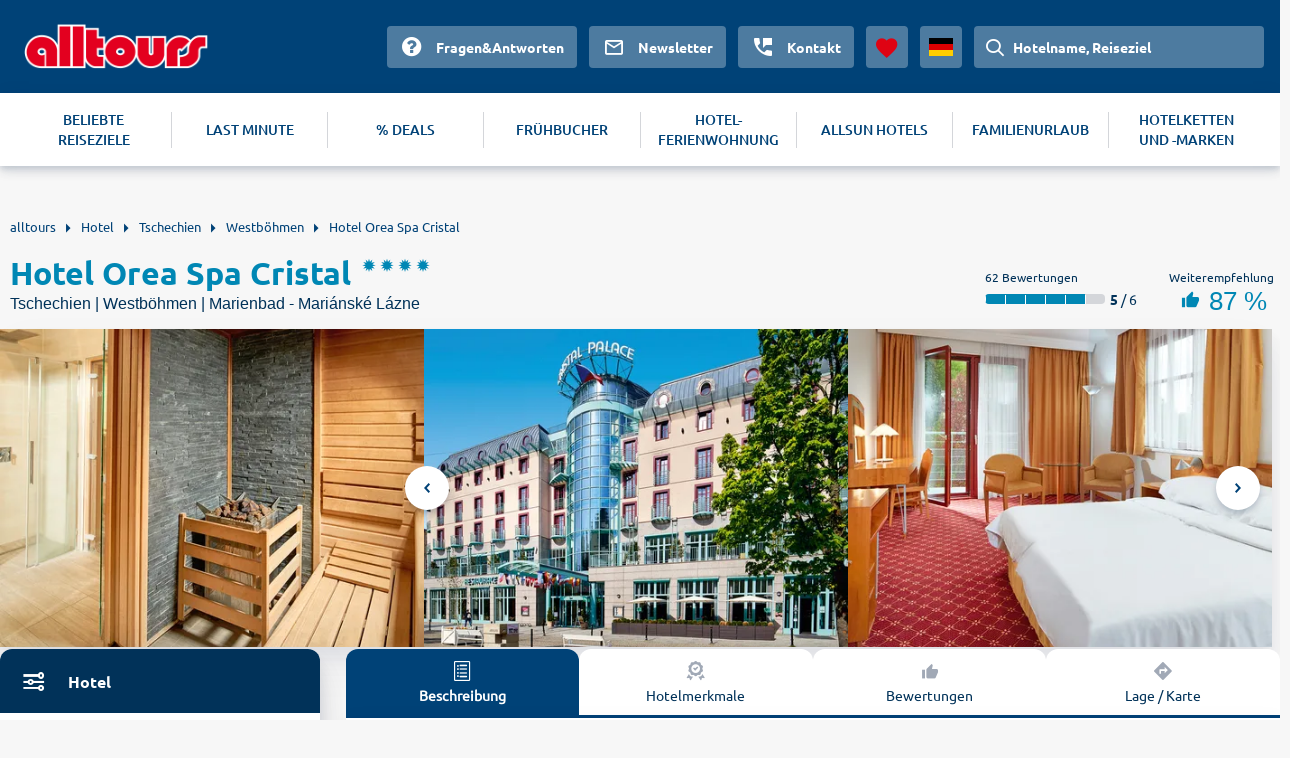

--- FILE ---
content_type: text/html
request_url: https://www.alltours.de/hotels/hotel-orea-spa-cristal-westboehmen-prg129.html
body_size: 6922
content:
<!DOCTYPE html>
<html lang="de" dir="ltr" class="no-js">
<head>
    <meta charset="utf-8">

<!-- 
	build with <3 by diva-e Advertising

	This website is powered by TYPO3 - inspiring people to share!
	TYPO3 is a free open source Content Management Framework initially created by Kasper Skaarhoj and licensed under GNU/GPL.
	TYPO3 is copyright 1998-2026 of Kasper Skaarhoj. Extensions are copyright of their respective owners.
	Information and contribution at https://typo3.org/
-->



<meta http-equiv="x-ua-compatible" content="IE=edge">
<meta name="generator" content="TYPO3 CMS">
<meta name="viewport" content="width=device-width, initial-scale=1">
<meta name="apple-mobile-web-app-capable" content="no">









<meta name="robots" content="index,follow">
<title>Hotel Orea Spa Cristal (Marienbad - Mariánské Lázne) &#128719; ▷ 2026 günstig buchen</title>
<meta name="description" content="Jetzt Urlaub XXL im Hotel Orea Spa Cristal buchen ☀ alltours hat das beste Angebot für deine Westböhmen Reise. ✓ All inclusive ✓ Günstig ✓ Flexibel stornieren."/><link rel="canonical" href="https://www.alltours.de/hotels/hotel-orea-spa-cristal-westboehmen-prg129.html" />

<meta property="og:title" content="" />
<meta property="og:url" content="https://www.alltours.de/hotels/hotel-orea-spa-cristal-westboehmen-prg129.html" />
<meta property="og:image" content="https://images.alltours.de/hotels/415x311/PRG129_07.jpg" />
<meta property="og:type" content="website" />
<meta property="og:site_name" content="alltours" />
<meta name="twitter:card" content="summary" />
<meta name="twitter:site" content="@alltours_reisen" />
<meta name="twitter:creator" content="@alltours_reisen" />
<meta name="twitter:title" content="" />
<meta name="twitter:url" content="https://www.alltours.de/hotels/hotel-orea-spa-cristal-westboehmen-prg129.html" />
<meta name="twitter:image" content="https://images.alltours.de/hotels/415x311/PRG129_07.jpg" />
<link rel="alternate" hreflang="de-de" href="https://www.alltours.de/hotels/hotel-orea-spa-cristal-westboehmen-prg129.html" />
 <link rel="alternate" hreflang="de-at" href="https://www.alltours.at/hotels/hotel-orea-spa-cristal-westboehmen-prg129.html" />
 <link rel="alternate" hreflang="de-ch" href="https://www.alltours.ch/hotels/hotel-orea-spa-cristal-westboehmen-prg129.html" />
 <link rel="alternate" hreflang="nl" href="https://www.alltours.nl/hotels/hotel-orea-spa-cristal-westboehmen-prg129.html" />
 <link rel="alternate" hreflang="x-default" href="https://www.alltours.de/hotels/hotel-orea-spa-cristal-westboehmen-prg129.html" />

<script> var sMandant = "de"</script>                <meta name="viewport" content="width=device-width, initial-scale=1">
                <link rel="icon" href="/temp/uploads/media/favicon.ico" type="image/ico" />

                <link rel="preload" as="script" href="/temp/static/js/jquery.js">
                <link rel="preload" as="style" href="/temp/static/min/g=css-swiper?mrand=15870">
                <link rel="preload" as="style" href="/temp/static/min/g=css-style?mrand=15870">
                <link rel="preload" href="/temp/static/fonts/ubuntu-regular-webfont.woff2" as="font" type="font/woff2" crossorigin>
                <link rel="preload" href="/temp/static/fonts/ubuntu-bold-webfont.woff2" as="font" type="font/woff2" crossorigin>
                <link rel="preload" href="/temp/static/fonts/ubuntu-medium-webfont.woff2" as="font" type="font/woff2" crossorigin>

                <script type="application/javascript" src="/temp/static/js/jquery.js"></script>

                <style>
                @font-face {
                    font-family: 'ubunturegular';
                    src: url("/temp/static/fonts/ubuntu-regular-webfont.eot");
                    src: url("/temp/static/fonts/ubuntu-regular-webfont.eot?#iefix") format("embedded-opentype"), url("/temp/static/fonts/ubuntu-regular-webfont.woff2") format("woff2"), url("/temp/static/fonts/ubuntu-regular-webfont.woff") format("woff"), url("/temp/static/fonts/ubuntu-regular-webfont.ttf") format("truetype"), url("/temp/static/fonts/ubuntu-regular-webfont.svg#ubunturegular") format("svg");
                    font-weight: normal;
                    font-style: normal;
                    font-display: swap;
                }

                @font-face {
                    font-family: 'ubuntubold';
                    src: url("/temp/static/fonts/ubuntu-bold-webfont.eot");
                    src: url("/temp/static/fonts/ubuntu-bold-webfont.eot?#iefix") format("embedded-opentype"), url("/temp/static/fonts/ubuntu-bold-webfont.woff2") format("woff2"), url("/temp/static/fonts/ubuntu-bold-webfont.woff") format("woff"), url("/temp/static/fonts/ubuntu-bold-webfont.ttf") format("truetype"), url("/temp/static/fonts/ubuntu-bold-webfont.svg#ubuntubold") format("svg");
                    font-weight: normal;
                    font-style: normal;
                    font-display: swap;
                }

                @font-face {
                    font-family: 'ubuntumedium';
                    src: url("/temp/static/fonts/ubuntu-medium-webfont.eot");
                    src: url("/temp/static/fonts/ubuntu-medium-webfont.eot?#iefix") format("embedded-opentype"), url("/temp/static/fonts/ubuntu-medium-webfont.woff2") format("woff2"), url("/temp/static/fonts/ubuntu-medium-webfont.woff") format("woff"), url("/temp/static/fonts/ubuntu-medium-webfont.ttf") format("truetype"), url("/temp/static/fonts/ubuntu-medium-webfont.svg#ubuntumedium") format("svg");
                    font-weight: normal;
                    font-style: normal;
                    font-display: swap;
                }

                @font-face {
                    font-family: 'icon-font';
                    src: url("/temp/static/fonts/icon-font.eot?ax7e97");
                    src: url("/temp/static/fonts/icon-font.eot?#iefixax7e97") format("embedded-opentype"), url("/temp/static/fonts/icon-font.woff?ax7e97") format("woff"), url("/temp/static/fonts/icon-font.ttf?ax7e97") format("truetype"), url("/temp/static/fonts/icon-font.svg?ax7e97#icon-font") format("svg");
                    font-weight: normal;
                    font-style: normal;
                    font-display: swap;
                }
                </style>    <link rel="stylesheet" href="/temp/static/min/g=css-swiper?mrand=15870">
    <link rel="stylesheet" href="/temp/static/min/g=css-style?mrand=15870">
		<script>
			var productType = 'hotel';
			var dataLayer = [{
				canonicalUrl: 'https://www.alltours.de/hotels/hotel-orea-spa-cristal-westboehmen-prg129.html',
				country: 'de',
				pageType: 'listingPage',
				listName: productType + '/' + 'hotelpage',
				products: []
			}];
		</script>
		
		<!-- Google Tag Manager -->
		<script>(function(w,d,s,l,i){w[l]=w[l]||[];w[l].push({'gtm.start':
		new Date().getTime(),event:'gtm.js'});var f=d.getElementsByTagName(s)[0],
		j=d.createElement(s),dl=l!='dataLayer'?'&l='+l:'';j.async=true;j.src=
		'https://www.googletagmanager.com/gtm.js?id='+i+dl;f.parentNode.insertBefore(j,f);
		})(window,document,'script','dataLayer','GTM-MWGZLP');</script>
		<!-- End Google Tag Manager --><script src="https://cloud.ccm19.de/app.js?apiKey=04ba9078a1dd8f2d87470c1ad76a8831fcc230901a648b84&domain=637bb406aa8ffb71f20fae56" referrerpolicy="origin" async></script><!-- live -->

</head>
<body>
            <!-- Google Tag Manager (noscript) -->
            <noscript><iframe src="https://www.googletagmanager.com/ns.html?id=GTM-MWGZLP" height="0" width="0" style="display:none;visibility:hidden"></iframe></noscript>
            <!-- End Google Tag Manager (noscript) -->

    <div id="all_header"></div>
    <div class="container-fluid">
        <form id="redirForm" action="/temp/static/redir-form.php" method="POST"><input id="formSubmit" type="hidden" name="rdata" value=""></form>
        <div class="container main oa-hotel">
            <ul id="breadcrumb" itemscope itemtype="https://schema.org/BreadcrumbList">
			<li class="root" itemprop="itemListElement" itemscope itemtype="https://schema.org/ListItem"><a href="https://www.alltours.de" target="_self" itemprop="item"><span itemprop="name">alltours</span></a><meta itemprop="position" content="1"></li>
			<li itemprop="itemListElement" itemscope itemtype="https://schema.org/ListItem"><a href="/hotel/" target="_self" itemprop="item"><span itemprop="name">Hotel</span></a><meta itemprop="position" content="2"></li>
			<li itemprop="itemListElement" itemscope itemtype="https://schema.org/ListItem"><a href="/hotel/tschechien/" target="_self" itemprop="item"><span itemprop="name">Tschechien</span></a><meta itemprop="position" content="3"></li>
			<li itemprop="itemListElement" itemscope itemtype="https://schema.org/ListItem"><a href="/hotel/tschechien/westboehmen/" target="_self" itemprop="item"><span itemprop="name">Westböhmen</span></a><meta itemprop="position" content="4"></li>
			<li><a href="/hotels/hotel-orea-spa-cristal-westboehmen-prg129.html" target="_self"><span>Hotel Orea Spa Cristal</span></a>
		</li></ul>
            
    

            <div id="c17022" class="frame frame-default frame-type-list frame-layout-0">
                
                
                    



                
                
                    

    



                
                

    
        
		<div class="col-main-oa oa-hdp" data-id="92439">
			<div class="row-oa">
				<div class="col-100">
					<div class="headline">
						<div class="left">
							<div class="title">
								<h1 content="Hotel Orea Spa Cristal">Hotel Orea Spa Cristal</h1>
								<div class="rating">
									<ul class="hotel-rating"><li class="hotel-rating-item"><i class="icon icon-sun-rating"></i></li><li class="hotel-rating-item"><i class="icon icon-sun-rating"></i></li><li class="hotel-rating-item"><i class="icon icon-sun-rating"></i></li><li class="hotel-rating-item"><i class="icon icon-sun-rating"></i></li></ul>
								</div>
							</div>
							<div class="sub-title">
								<h2>Tschechien | Westböhmen | Marienbad - Mariánské Lázne</h2>
							</div>
						</div>
						<div class="right">
							
	<div class="rating">
		<div class="text">62 Bewertungen</div>
		<div class="l-left">
			
	<span class="ratingBar">
		<span class="ratingBarValue" style="width: 83%;"></span>
		<span class="ratingBarMask">
			<span class="ratingBarSegment"></span>
			<span class="ratingBarSegment"></span>
			<span class="ratingBarSegment"></span>
			<span class="ratingBarSegment"></span>
			<span class="ratingBarSegment"></span>
			<span class="ratingBarSegment"></span>
		</span>
	</span>
	 <span class="ratingBarExtra"><b>5</b> / 6</span>
		</div>
	</div>
	<div class="recommendation">
		<div class="text">Weiterempfehlung</div>
		<div class="content">
			<i class="icon icon-thumbs-up"></i>
			87 %
		</div>
	</div>
	
						</div>
					</div>
				</div>
			</div>
			<div class="row-oa">
			<div class="forIBE"></div>
			<div id="gallery"></div>
				<div class="col-100">
					<div class="teaser-slider">
						<div class="top">
							<div class="left">
    <div id="sibe" class="left"></div>
    <div class="clear"></div>
     </div>
							<div class="right ">
								<div class="summary-tab-box">
						<div class="summary-tab-box-nav">
							<ul class="nav nav-tabs hotel-nav-tabs ">
								<li class="active"><a data-toggle="tab" href="/#home">
								<span class="icon-list"></span>
								<div class="clear"></div>
								Beschreibung</a></li>
								<li><a data-toggle="tab" href="/#menu4"><span class="icon-quality"></span>
								<div class="clear"></div>Hotelmerkmale</a></li>
								<li><a data-toggle="tab" href="/#ratings" class="hrating"><span  class="icon-like"></span><div class="clear"></div>Bewertungen</a></li>
								<li><a data-toggle="tab" href="/#menu2">
                                    <span  class="icon-navigation"></span>
                                    <div class="clear"></div>
                                    Lage / Karte</a>
								</li>
								
								
							</ul>
						</div>
						<div class="tab-content hotel-tab-info nbrds">
							<div id="home" class="tab-pane fade in active htext">
								<h3 class="hotel-text-headline">Hotel Orea Spa Cristal</h3>
	<div class="offeritem-hotel--hotelcategory"><div class="rating"><ul class="hotel-rating"><li class="hotel-rating-item"><i class="icon icon-sun-rating"></i></li><li class="hotel-rating-item"><i class="icon icon-sun-rating"></i></li><li class="hotel-rating-item"><i class="icon icon-sun-rating"></i></li><li class="hotel-rating-item"><i class="icon icon-sun-rating"></i></li></ul></div></div>
	<div class="section_left section--fullwidth"><p class="description">Das moderne Komforthotel bietet Ihnen ein ausgezeichnetes Wellnessangebot! Für noch mehr Erholung buchen Sie direkt einen Kuraufenthalt mit 7 Anwendungen.</p><h4>Ort</h4><p class="description">Tschechien, Westböhmen, Marienbad - Mariánské Lázne</p><h4>Lage</h4><p class="description">Im Ortszentrum vom renommierten Kurort Marienbad in Westböhmen, unweit der "singenden Fontäne". </p><h4>Ausstattung</h4><p class="description">Modernes Komforthotel mit Eingangshalle, WLAN (inklusive), Lobbybar, Restaurant, Café (eigene Konditorei), Sommerterrasse. Parkplatz (gegen Gebühr). Landeskat.: 4 Sterne, 86 Zimmer, Lifte.</p><h4>Wohnen</h4><div class="description"><ul><li>Doppelzimmer (DZ, ca. 15-25 qm), Klimaanlage, TV, WLAN (inklusive), Safe. Dusche, WC, Föhn
</li><li>Einzelzimmer (EZ, ca. 15-25 qm), Klimaanlage, TV, WLAN (inklusive), Safe. Dusche, WC, Föhn
</li><li>Zimmer mit Wellness- oder Kurpaket buchbar unter DZW, DZK, EZW, EZK</li></ul></div><h4>Essen &amp; Trinken</h4><p class="description"><ul><li>Vollpension: Frühstücksbuffet, mittags Menü oder Buffet, abends kaltes/warmes Buffet
</li><li>Halbpension: Frühstücksbuffet, abends kaltes/warmes Buffet
</li><li>Frühstück: Frühstücksbuffet</li></ul></p><h4 class="ttt">Wellness &amp; Fitness</h4><p class="description"><ul><li>Wellnessbereich mit Hallenbad (ca. 5 x 4 m), finnische Sauna, Infrarotsauna, Whirlpool
</li><li>Mineralbad, Solarium, Massagen und Anwendungen (je gegen Gebühr)
</li><li>Wellnessaufenthalt buchbar unter DZW/EZW (ab 3 Nächten): Zutritt zum Wellnessbereich, Wellnessset, 1x Aromateilkörpermassage, 1x Trockenes Kohlensäurebad CO2, 1x Mineralbad, 10% Ermäßigung auf weitere Anwendungen
</li><li>Kuraufenthalt buchbar unter DZK/EZK (ab 7 Nächten): Zutritt zum Wellnessbereich, Wellnessset, Eintrittsarztkonsultation, 7 x Kuranwendungen pro Aufenthalt (lt. Arztempfehlung)</li></ul></p><h4>Sport &amp; Spiel</h4><p class="description"><ul><li>"Activity Prgramm" mit Indoor-/Outdoor Aktivitäten, Verleih von Nordic-Walking-Stöcken (inklusive)
</li><li>Golfclub (ca. 3 km entfernt), gegen Gebühr</li></ul></p><h4>Sport &amp; Fitness</h4><p class="description"><ul><li>"Activity Prgramm" mit Indoor-/Outdoor Aktivitäten, Verleih von Nordic-Walking-Stöcken (inklusive)
</li><li>Golfclub (ca. 3 km entfernt), gegen Gebühr</li></ul></p><p>EDV-Code: PRG129</p>
	</div>
	<div class="clear"></div>
							</div>
							<div id="menu4" class="tab-pane fade hotel-tab-types"><h3>Hotelausstattung</h3><div class="types_layer"><h4>Wellness</h4><ul><li>Massage</li><li>Sauna</li><li>Dampfband</li><li>Spa</li></ul></div><div class="types_layer"><h4>Pool</h4><ul><li>Pool</li><li>Hallenbad</li></ul></div><div class="types_layer"><h4>WLAN</h4><ul><li>WLAN inklusive</li></ul></div><div class="clear"></div></div>
							<div id="ratings" class="tab-pane fade hotel-tab-ratings">
            <script>var hGiata = 92439;</script>
            </div>
							<div id="menu2" class="tab-pane fade">
								<div class="minfo"></div>
								<script>$(".minfo").load("/temp/static/cinfo.php?map=PRG129&pagetype=hotel");</script>
								
    <link rel="stylesheet" href="/temp/static/min/g=css-leaflet"/>
    <script src="/temp/static/min/g=js-leaflet"></script>
    <link rel="stylesheet" href="/temp/static/min/g=css-leaflet-cluster?vn=15831" />
    <script src="/temp/static/min/g=js-leaflet-cluster"></script>
    <script>var mapMainData = [49.97047800000000, 12.70257400000000, "hotel-box", "beach-box"];var mixedPoints = [];</script>
    <div id="all_map" class="open"></div>
    <script src="/temp/static/min/g=js-osmap-mixed?vn=15831"></script>
    
							</div>
							
						</div>
					</div>
				</div>
						</div>
					</div>
					</div>

				</div>
			</div>

			<div class="row-oa">
				<div class="col-100">
				<div class="left"></div>
				<a name="offerbox"></a>
                <div class="right ">
                    <div class="hoffers nbrds">
                        <div class="offers">
                        
                                    
                                    <hr />
                                    
                        </div>

                    </div>
                    
	<div class="col-100 callHotel">
		<div class="productbox hotelbox horizontal nbrds tt4 callCenter">
			<div class="callCenterImg">
				<img src="/temp/fileadmin/style/images/agent-call.png" loading="lazy" alt="Buchungs-Hotline">
			</div>
			<div class="callCenterContent">
				<div class="callCenterText">
					Gerne stehen Ihnen unsere persönlichen Urlaubsberater bei Fragen zu Buchungswünschen telefonisch zur Verfügung
					<br /><br />
					<a target="_blank" rel="noopener noreferrer" href="tel:+4921154274180">+49 (0) 211 / 5427 4180</a>
				</div>
				<div class="callCenterOpenings">
					<table><tr><td>Montag bis Freitag</td><td>08:00 – 22:00 Uhr</td></tr><tr><td>Samstag und Sonntag</td><td>10:00 – 18:00 Uhr</td></tr></table>
				</div>
			</div>
		</div>
	</div>
	
                </div>

				</div>

			</div>
		</div>
		<div class="clear"><div class="features_boxes"><a href="https://www.alltours.de/ueber-uns/qualtitaet" target="_blank" rel="" title="Deutschsprachige Reiseleitung" class="icon-carousel-item"><span class="c-icon icon-user"></span><p>Deutschsprachige Reiseleitung</p></a><a href="https://www.alltours.de/ueber-uns/qualtitaet" target="_blank" rel="" title="24h Kundenservice" class="icon-carousel-item"><span class="c-icon icon-phone"></span><p>24h Kundenservice</p></a><a href="https://www.alltours.de/ueber-uns/qualtitaet" target="_blank" rel="" title="Qualitätsgarantie" class="icon-carousel-item"><span class="c-icon icon-quality"></span><p>Qualitätsgarantie</p></a></div></div>
			<h3 class="h-relHotels">Alternative Hotelangebote in Marienbad - Mariánské Lázne, Westböhmen</h3>
			<div class="row-oa relHotels ">
			
                <div class="col-25">
                    <div class="productbox hotelbox nbrds">
                        <div class="properties">
                            <div class="image" data-submit="aHR0cHM6Ly93d3cuYWxsdG91cnMuZGUvaG90ZWxkZXRhaWwvMzk5MDU/JmJvb2tpbmdUeXBlPUhPVEVMX09OTFkmbWluRD0xJm1heEQ9MSZub2Rlcz0xMDI1MiZkZD0yMDI2LTExLTAxJnJkPTIwMjctMDEtMzE=" rel="rform">
                                <img src="/temp/fileadmin/style/images/spacer.gif" class="img-responsive lazy" data-original="https://images.alltours.de/hotels/415x311/PRG153_05.jpg" alt="Falkensteiner Spa Resort" title="Falkensteiner Spa Resort">
                            </div>

                            <div class="boxContent" style="padding-bottom: 15px;">

                                <div class="title text--trunc">
                                    <span>Marienbad - Mariánské Lázne . Westböhmen</span>
                                    <a href="/hotels/falkensteinerspa-resort-westboehmen-prg153.html" title="Falkensteiner Spa Resort">Falkensteiner Spa Resort</a>
                                </div>
                                <div class="rating">
                                    <ul class="hotel-rating"><li class="hotel-rating-item"><i class="icon icon-sun-rating"></i></li><li class="hotel-rating-item"><i class="icon icon-sun-rating"></i></li><li class="hotel-rating-item"><i class="icon icon-sun-rating"></i></li><li class="hotel-rating-item"><i class="icon icon-sun-rating"></i></li><li class="hotel-rating-item"><i class="icon icon-sun-rating"></i></li></ul>
                                </div>
                                <div class="infos">
                                    <div class="properties"></div>
                                </div>

                                
                                <div class="clear"></div>
                            </div>

                            
		<div class="priceShort">
			<div class="text">Preis pro Person</div>
			<div class="value">ab<span>  328</span> €</div>
			
			<div class="info-cta">
				<div class="left">Nur Hotel<span>2 Nächte</span></div>
				<div class="right">
					<div data-submit="aHR0cHM6Ly93d3cuYWxsdG91cnMuZGUvaG90ZWxkZXRhaWwvMzk5MDU/JmJvb2tpbmdUeXBlPUhPVEVMX09OTFkmbWluRD0yJm1heEQ9MiZub2Rlcz0xMDI1MiZkZD0yMDI2LTExLTAxJnJkPTIwMjctMDEtMzEjb2ZmZXJsaXN0" rel="rform"><button>Angebote</button></div>
				</div>
			</div>
		</div>
                            
                            

                        </div>
                    </div>
                </div>
                
                <div class="col-25">
                    <div class="productbox hotelbox nbrds">
                        <div class="properties">
                            <div class="image" data-submit="aHR0cHM6Ly93d3cuYWxsdG91cnMuZGUvaG90ZWxkZXRhaWwvMTExMTY/JmJvb2tpbmdUeXBlPUhPVEVMX09OTFkmbWluRD0xJm1heEQ9MSZub2Rlcz0xMDI1MiZkZD0yMDI2LTAyLTAxJnJkPTIwMjYtMDQtMzA=" rel="rform">
                                <img src="/temp/fileadmin/style/images/spacer.gif" class="img-responsive lazy" data-original="https://images.alltours.de/hotels/415x311/PRG068_08.jpg" alt="Ensana Butterfly Health Spa Hotel" title="Ensana Butterfly Health Spa Hotel">
                            </div>

                            <div class="boxContent" style="padding-bottom: 15px;">

                                <div class="title text--trunc">
                                    <span>Marienbad - Mariánské Lázne . Westböhmen</span>
                                    <a href="/hotels/ensana-butterfly-health-spa-hotel-westboehmen-prg068.html" title="Ensana Butterfly Health Spa Hotel">Ensana Butterfly Health Spa Hotel</a>
                                </div>
                                <div class="rating">
                                    <ul class="hotel-rating"><li class="hotel-rating-item"><i class="icon icon-sun-rating"></i></li><li class="hotel-rating-item"><i class="icon icon-sun-rating"></i></li><li class="hotel-rating-item"><i class="icon icon-sun-rating"></i></li><li class="hotel-rating-item"><i class="icon icon-sun-rating"></i></li></ul>
                                </div>
                                <div class="infos">
                                    <div class="properties"></div>
                                </div>

                                
                                <div class="clear"></div>
                            </div>

                            
		<div class="priceShort">
			<div class="text">Preis pro Person</div>
			<div class="value">ab<span>  62</span> €</div>
			
			<div class="info-cta">
				<div class="left">Nur Hotel<span>1 Nacht</span></div>
				<div class="right">
					<div data-submit="aHR0cHM6Ly93d3cuYWxsdG91cnMuZGUvaG90ZWxkZXRhaWwvMTExMTY/JmJvb2tpbmdUeXBlPUhPVEVMX09OTFkmbWluRD0xJm1heEQ9MSZub2Rlcz0xMDI1MiZkZD0yMDI2LTAyLTAxJnJkPTIwMjYtMDQtMzAjb2ZmZXJsaXN0" rel="rform"><button>Angebote</button></div>
				</div>
			</div>
		</div>
                            
                            

                        </div>
                    </div>
                </div>
                
                <div class="col-25">
                    <div class="productbox hotelbox nbrds">
                        <div class="properties">
                            <div class="image" data-submit="aHR0cHM6Ly93d3cuYWxsdG91cnMuZGUvaG90ZWxkZXRhaWwvMjE3MjgxPyZib29raW5nVHlwZT1IT1RFTF9PTkxZJm1pbkQ9MSZtYXhEPTEmbm9kZXM9MTAyNTImZGQ9MjAyNi0wNC0wMSZyZD0yMDI2LTA2LTMw" rel="rform">
                                <img src="/temp/fileadmin/style/images/spacer.gif" class="img-responsive lazy" data-original="https://images.alltours.de/hotels/415x311/PRG04804.jpg" alt="Wellness & Spa Hotel Richard" title="Wellness & Spa Hotel Richard">
                            </div>

                            <div class="boxContent" style="padding-bottom: 15px;">

                                <div class="title text--trunc">
                                    <span>Marienbad - Mariánské Lázne . Westböhmen</span>
                                    <a href="/hotels/wellness-spa-hotel-richard-westboehmen-prg048.html" title="Wellness & Spa Hotel Richard">Wellness & Spa Hotel Richard</a>
                                </div>
                                <div class="rating">
                                    <ul class="hotel-rating"><li class="hotel-rating-item"><i class="icon icon-sun-rating"></i></li><li class="hotel-rating-item"><i class="icon icon-sun-rating"></i></li><li class="hotel-rating-item"><i class="icon icon-sun-rating"></i></li><li class="hotel-rating-item"><i class="icon icon-sun-rating"></i></li></ul>
                                </div>
                                <div class="infos">
                                    <div class="properties"></div>
                                </div>

                                
                                <div class="clear"></div>
                            </div>

                            
		<div class="priceShort">
			<div class="text">Preis pro Person</div>
			<div class="value">ab<span>  84</span> €</div>
			
			<div class="info-cta">
				<div class="left">Nur Hotel<span>1 Nacht</span></div>
				<div class="right">
					<div data-submit="aHR0cHM6Ly93d3cuYWxsdG91cnMuZGUvaG90ZWxkZXRhaWwvMjE3MjgxPyZib29raW5nVHlwZT1IT1RFTF9PTkxZJm1pbkQ9MSZtYXhEPTEmbm9kZXM9MTAyNTImZGQ9MjAyNi0wNC0wMSZyZD0yMDI2LTA2LTMwI29mZmVybGlzdA==" rel="rform"><button>Angebote</button></div>
				</div>
			</div>
		</div>
                            
                            

                        </div>
                    </div>
                </div>
                
                <div class="col-25">
                    <div class="productbox hotelbox nbrds">
                        <div class="properties">
                            <div class="image" data-submit="aHR0cHM6Ly93d3cuYWxsdG91cnMuZGUvaG90ZWxkZXRhaWwvMjc5OTQ/JmJvb2tpbmdUeXBlPUhPVEVMX09OTFkmbWluRD0xJm1heEQ9MSZub2Rlcz0xMDI1MiZkZD0yMDI2LTAyLTAxJnJkPTIwMjYtMDQtMzA=" rel="rform">
                                <img src="/temp/fileadmin/style/images/spacer.gif" class="img-responsive lazy" data-original="https://images.alltours.de/hotels/415x311/PRG07201.jpg" alt="Hotel Excelsior" title="Hotel Excelsior">
                            </div>

                            <div class="boxContent" style="padding-bottom: 15px;">

                                <div class="title text--trunc">
                                    <span>Marienbad - Mariánské Lázne . Westböhmen</span>
                                    <a href="/hotels/hotel-excelsior-westboehmen-prg098.html" title="Hotel Excelsior">Hotel Excelsior</a>
                                </div>
                                <div class="rating">
                                    <ul class="hotel-rating"><li class="hotel-rating-item"><i class="icon icon-sun-rating"></i></li><li class="hotel-rating-item"><i class="icon icon-sun-rating"></i></li><li class="hotel-rating-item"><i class="icon icon-sun-rating"></i></li><li class="hotel-rating-item"><i class="icon icon-sun-rating"></i></li></ul>
                                </div>
                                <div class="infos">
                                    <div class="properties"></div>
                                </div>

                                
                                <div class="clear"></div>
                            </div>

                            
		<div class="priceShort">
			<div class="text">Preis pro Person</div>
			<div class="value">ab<span>  153</span> €</div>
			
			<div class="info-cta">
				<div class="left">Nur Hotel<span>2 Nächte</span></div>
				<div class="right">
					<div data-submit="aHR0cHM6Ly93d3cuYWxsdG91cnMuZGUvaG90ZWxkZXRhaWwvMjc5OTQ/JmJvb2tpbmdUeXBlPUhPVEVMX09OTFkmbWluRD0yJm1heEQ9MiZub2Rlcz0xMDI1MiZkZD0yMDI2LTAyLTAxJnJkPTIwMjYtMDQtMzAjb2ZmZXJsaXN0" rel="rform"><button>Angebote</button></div>
				</div>
			</div>
		</div>
                            
                            

                        </div>
                    </div>
                </div>
                
			</div>
			
        <script type="application/ld+json">
        {
           "@context" : "http://schema.org",
           "@type" : "Hotel",
           "name" : "Hotel Orea Spa Cristal",
           "url" : "https://www.alltours.de/hotels/hotel-orea-spa-cristal-westboehmen-prg129.html",
           "description" : "Hotel Orea Spa Cristal in Marienbad - Mariánské Lázne - Westböhmen.",
           
           "aggregateRating" : {
                "@type" : "AggregateRating",
                "bestRating" : 6,
                "ratingValue" : 5,
                "reviewCount" : 62
            },
           "image" : "https://images.alltours.de/hotels/415x311/PRG129_07.jpg",
           "address" : {
              "@type" : "PostalAddress",
              "addressLocality" : "Marienbad - Mariánské Lázne",
              "postalCode" : "",
              "addressRegion" : "Westböhmen",
              "addressCountry" : "Tschechien"
           }
        }
        </script>
        
    


                
                    



                
                
                    



                
            </div>

        


        </div>
    </div>
    <div id="app"></div>
    <div id="all_footer"></div>
    <script>
        window.__CONFIG__ = {

            searchMaskVariant: 'hdp', // hdp or home

            areas: {

                headerId: 'all_header',

                footerId: 'all_footer',

                searchMaskId: 'sibe',

                appId: 'app',

                galleryId: 'gallery'
            },
        }
    </script>



        <script src="/temp/static/min/g=js-functions?mrand=15870" defer></script>
        <script src="/temp/static/min/g=js-highcharts" defer></script>
        <script src="/temp/static/min/g=js-exporting" defer></script>
        <script src="/temp/static/min/g=js-contentrating" defer></script>
        <script src="/temp/static/min/g=js-jquery-cookie" defer></script>
        <script src="/temp/static/min/g=js-swiper" defer></script>            <script src="/temp/static/min/g=js-jquery-lazyload" defer></script>
            <script>
                function init(t) {
                    window.__APP_CONFIG__ = Object.assign(t, window.__CONFIG__);
                    var e = t.chunkScriptTag, n = t.scripts, c = t.styles, r = document.createElement("div");
                    e && (r.innerHTML += e), document.body.appendChild(r), c && c.forEach(function (t) {
                    var e = document.createElement("link");
                    e.setAttribute("data-chunk", t.chunk), e.setAttribute("rel", "stylesheet"), e.setAttribute("href", t.url), document.head.appendChild(e)
                    }), n && n.forEach(function (t) {
                    var e = document.createElement("script");
                    e.async = !0, e.defer = !0, e.src = t.url, e.setAttribute("data-chunk", t.chunk), document.body.appendChild(e)
                    })
                }
            </script>
            <script src="/_render_external?callback=init" async defer></script>
            <!-- T2 x -->



<button onclick="scrollToTop()" id="scrollToTop" title="Nach oben scrollen">^</button>
<script>
			window.__CONFIG__.hotelId = 92439;
			window.__CONFIG__.gallerySettings = {
				season: 'W5',
				hotelCode: 'PRG129',
			}

            var initialString = '?dd=2026-02-01&rd=2026-05-02&bookingType=HOTEL_ONLY';
  		  </script>
  		  <script src='/temp/static/js/hibe.js'></script>
  		
        <script>var hCode = "PRG129";</script>
        <script src="/temp/static/js/hoffers.js?mrand=206548" defer></script>
        <script src="/temp/static/js/htext.js?mrand=206547" defer></script>
        
</body>
</html>

--- FILE ---
content_type: text/html; charset=UTF-8
request_url: https://www.alltours.de/temp/static/cinfo.php?map=PRG129&pagetype=hotel
body_size: 140
content:

	<div class="section_left_location  noborder">
		<h4>Ort</h4><p class="description">Tschechien, Westböhmen, Marienbad - Mariánské Lázne</p>
		<h4>Lage</h4><p class="description">Im Ortszentrum vom renommierten Kurort Marienbad in Westböhmen, unweit der "singenden Fontäne". </p>
	</div><div class="clear"></div>

--- FILE ---
content_type: text/javascript; charset=utf-8
request_url: https://www.alltours.de/_render_external?callback=init
body_size: 7158
content:
/**/ typeof init === 'function' && init({"serverSettings":{"cmsEditLayerEnabled":false,"includeOldPrices":true,"oldPrice":{"minAbsoluteSaving":1,"minPercentSaving":1,"useMixedValues":true},"useOfferCategoryAsFallback":true,"currency":"EUR","supportedLanguages":["de-de","de-at","de-ch","nl-nl"],"useLocaleBasedDomains":true,"domainLanguageMap":{"alltours.de":"de-de","de.alltours.alltours-pws-knipp.cloud.fcse.io":"de-de","de.alltours.tsboqs.k8s.ext.fcse.io":"de-de","edit.alltours.de":"de-de","edit.de.alltours.alltours-pws-knipp.cloud.fcse.io":"de-de","edit.de.alltours.tsboqs.k8s.ext.fcse.io":"de-de","www.alltours.de":"de-de"},"overrideDomainLanguageMap":{"alltours.at":"de-at","alltours.ch":"de-ch","alltours.de":"de-de","alltours.nl":"nl-nl"},"termsAndConditionsUrl":"https://tsbonext-freshms.fra1.digitaloceanspaces.com/clubfamily/ClubFamily_OTA_TC.pdf","headerLogoUrl":"","footerLogoUrl":"","shubIframeUrl":"https://secure-staging.peakwork.com/securitywebclient/","pageTitle":{"de-de":{"postfix":"","defaultTitle":"Pauschalreisen bei alltours buchen: alles.aber günstig."},"de-at":{"postfix":"","defaultTitle":"Pauschalreisen bei alltours buchen: alles.aber günstig."},"de-ch":{"postfix":"","defaultTitle":"Pauschalreisen bei alltours buchen: alles.aber günstig."},"nl-nl":{"postfix":"","defaultTitle":"alltours.helemaal goed,helemaal goedkoop: Pakketreizen en Last Minute"}},"pageMeta":{"de-de":{"description":"Günstige Pauschalreisen und Hotels direkt beim Reiseveranstalter buchen. Alle Angebote sofort verfügbar. Bester Service und bester Preis direkt von alltours.","applicationName":"Alltours","iconsUrl":""},"de-at":{"description":"Günstige Pauschalreisen und Hotels direkt beim Reiseveranstalter buchen. Alle Angebote sofort verfügbar. Bester Service und bester Preis direkt von alltours.","applicationName":"Alltours","iconsUrl":""},"de-ch":{"description":"Günstige Pauschalreisen und Hotels direkt beim Reiseveranstalter buchen. Alle Angebote sofort verfügbar. Bester Service und bester Preis direkt von alltours.","applicationName":"Alltours","iconsUrl":""},"nl-nl":{"description":"Goedkoope Vakantiereizen met alltours. Pakketreizen en Last Minute-reizen boeken. Bekijk on aanbod!","applicationName":"Alltours","iconsUrl":""}},"fcseAnalyticsClient":{"enabled":"true","logServerUrl":"/collect","includeAmplitudeDeviceIdHeader":true,"cookieSettings":{"userAcceptance":{"cookieKey":"analyticsConfirmed"},"sessionId":{"cookieKey":"sessionId","expiryInDays":1000},"browserFingerprint":{"enabled":false,"cookieKey":"fingerprint","expiryInDays":1000}},"gtm":{"enabled":"true","gtmId":"GTM-MWGZLP","options":{"debug":true},"dataLayer":{"event":"appInit","appCustomer":"Alltours","appPortal":"default"}}},"fusionSwitcher":{"enabled":false,"mode":"alltours"},"maps":{"variant":"google","key":"AIzaSyA7dCrQTlMKkEvJRzieMWWnbLKxTnwcb7I"},"tinymce":{"key":"xev9yda3c87bnzkhr1uv2mwp4n5joiu9d23oqvzh0lrvfg46"},"supportEmail":{"de-de":"urlaubsberater@alltours.de","de-at":"urlaubsberater@alltours.at","de-ch":"urlaubsberater@alltours.ch","nl-nl":"urlaubsberater@alltours.nl"},"omq":{"account":"alltours","contact":{"key":"CO-90f35a3f-409f-41b5-99f6-7b69bb1fa453","scriptUrl":"https://alltours.omq.de/os/os.min.js"},"faq":{"account":"alltours","key":"HE-05776c85-6814-4929-932e-df1cb0bed644","scriptUrl":"https://alltours.omq.de/help/help.min.js"},"faq_b2b":{"account":"https://alltours-info.omq.io","key":"HE-004c027a-4cca-4878-901e-de1806a86885","scriptUrl":"https://alltours-info.omq.io/help/help.min.js"}},"recaptchaSiteKey":"6LezYBgUAAAAADdWx_lFPeFH0uSFJk1AcZVuIRX8","consentScriptKeys":"apiKey=04ba9078a1dd8f2d87470c1ad76a8831fcc230901a648b84&amp;domain=637bb406aa8ffb71f20fae56","abtastyScriptUrl":"https://try.abtasty.com/f3bddf9b3bd7909078e6cb7b404913f8.js","options":{"allowedCountries":[""],"topCountries":["DE","AT","CH","NL"],"allowedNationalities":[""],"topNationalities":["DE","AT","CH","NL"]},"host":"","ancillaries":{"insurances":{"enabled":true},"rentalCars":{"enabled":false}},"storage":{"localHdpPs":"sessionStorage"},"priceDifference":{},"autoBA":{"enabled":true,"limit":3},"appLinks":[],"cmsFeatures":{"devicePreview":false,"appSwitcher":false,"versionHistory":false,"ai":false,"pageSearch":false,"clonePage":true,"aspectRatioDropdown":false},"serverToServer":{"enabled":true,"awin":{"enabled":true,"advertiserId":"14134","isTest":false},"meta":{"enabled":true,"token":"[base64]","pixelId":"609256480090686"},"pinterest":{"enabled":true,"token":"pina_AIA2RFAWABRTIAAAGBAPSBCBW76JVDYBAAAAAI4ZJ3Z2MK7Q3W4JC57E2IX6K2SKHH67VTKCD4AQC4YTMOXVLWYBZIJYHQIA","accountId":"549759506034","isTest":false},"trivago":{"enabled":true,"advertiserId":"3666","key":"534129fa-98ec-4597-81b5-dac7f41e0d30","isTest":false}},"growthbook":{"apiHost":"https://cdn.growthbook.io","clientKey":"sdk-MJDQ3VTXx4P4NdRI"},"supportedBookingTypes":["HOTEL_ONLY","PACKAGE","FLIGHT"],"externalApi":{"key":"C6Dp52mlgemYYg1SAB1rkKQMNW9390bL"}},"locale":"de-de","csrfToken":"5hsfL5Wv-xUEqGbpFlvb5EdyRaTbIjJzzO_M","cmsData":{"code":200,"content":{"footer":{"id":12257,"children":[{"id":12169,"module":{"meta":{"moduleType":"Footer","id":39063,"status":"online","name":"Footer","permissions":[],"isDraft":false},"result":{"footerHeading":null,"footerText":null,"hotlineNumber":null,"subfooterItems":[{"label":"AGB","path":"/ueber-uns/agb","title":"AGB"},{"label":"Impressum","path":"/ueber-uns/impressum","title":"Impressum"},{"label":"Datenschutz","path":"/ueber-uns/datenschutz","title":"Datenschutz"},{"label":"Information zur Barrierefreiheit","path":"/ueber-uns/barrierefreiheit","title":"Information zur Barrierefreiheit"},{"label":"Consent Einstellungen","path":"javascript:call_consent_banner()","title":"Cookie Consent"}],"logoAlt":null,"copyright":"All rights reserved","options":[]}},"children":[{"id":12170,"module":{"meta":{"moduleType":"Linklist","id":39059,"status":"online","name":"Linklist - Land & Reiseinfos","permissions":[],"isDraft":false},"result":{"title":"Land- & Reiseinfos","links":[{"label":"Urlaub buchen","path":"https://www.alltours.de/urlaub/","title":"Urlaub buchen"},{"label":"Top Hotels","path":"https://www.alltours.de/hotels/","title":"Top Hotels"},{"label":"Last Minute","path":"https://www.alltours.de/last-minute/","title":"Last Minute"},{"label":"Reiseblog","path":"https://blog.alltours.de/","title":"alltours Reiseblog"},{"label":"Rundreisen","path":"/rundreisen","title":"Rundreisen"},{"label":"Ausflüge vor Ort","path":"/ausfluege","title":"Ausflüge vor Ort"},{"label":"Reiseschutz","path":"/service-hilfe/reiseschutz","title":"Reiseschutz"},{"label":"Bahnanreise","path":"/service-hilfe/zug-zum-flug","title":"Bahnanreise"},{"label":"Mietwagen","path":"/service-hilfe/mietwagen","title":"Mietwagen"}],"options":[]}},"children":[]},{"id":12172,"module":{"meta":{"moduleType":"Linklist","id":39061,"status":"online","name":"Service - Linklist","permissions":[],"isDraft":false},"result":{"title":"Service","links":[{"label":"Aktuelle Informationen","path":"/aktuelleinformationen","title":"Aktuelle Informationen"},{"label":"Fragen und Antworten","path":"/service-hilfe/faq","title":"Fragen und Antworten"},{"label":"alltours FlexTarif","path":"https://www.alltours.de/flexibel-buchen","title":"alltours FlexTarif"},{"label":"Service & Kontakt","path":"/service-hilfe","title":"Service & Kontakt"},{"label":"Online-Kataloge","path":"/service-hilfe/online-kataloge","title":"Online-Kataloge"},{"label":"Reisebürosuche","path":"/service-hilfe/reisebuerosuche","title":"Reisebürosuche"},{"label":"Für Reisebüros","path":"https://www.alltours.de/service-hilfe/reisebueros","title":"Für Reisebüros"}],"options":[]}},"children":[]},{"id":12171,"module":{"meta":{"moduleType":"Linklist","id":39060,"status":"online","name":"Linklist - Über Uns","permissions":[],"isDraft":false},"result":{"title":"Über Uns","links":[{"label":"Unternehmen","path":"/ueber-uns/unternehmen","title":"Unternehmen"},{"label":"Jobs","path":"https://jobs.alltours.de/","title":"Jobs"},{"label":"Newsletter","path":"/newsletter","title":"alltours Newsletter"},{"label":"Newsroom","path":"https://newsroom.alltours.de/","title":null},{"label":"Partnerprogramm","path":"/ueber-uns/partnerprogramm","title":"Partnerprogramm"}],"options":[]}},"children":[]},{"id":12173,"module":{"meta":{"moduleType":"Linklist","id":39062,"status":"online","name":"Linklist","permissions":[],"isDraft":false},"result":{"title":null,"links":[],"options":[]}},"children":[]}]}],"isEditable":true},"header":{"id":12258,"children":[{"id":12174,"module":{"meta":{"moduleType":"Header","id":39065,"status":"online","name":"Header","permissions":[],"isDraft":false},"result":{"logoAlt":"Travel platform kickstart","contactPageLink":"/service-hilfe/","faqPageLink":"/service-hilfe/faq","newsletterPageLink":null,"options":[]}},"children":[{"id":12175,"module":{"meta":{"moduleType":"HeaderNavigation","id":39064,"status":"online","name":"HeaderNavigation","permissions":[],"isDraft":false},"result":{"links":[{"label":"BELIEBTE REISEZIELE","path":"https://www.alltours.de/urlaub/","subLinksSections":[{"label":"alltours Reiseblog","path":"https://blog.alltours.de/","highlight":true,"columns":[]},{"label":"Flugreisen ","path":"https://www.alltours.de/urlaub/","highlight":true,"columns":[{"subLinks":[{"label":"Mallorca","path":"https://www.alltours.de/urlaub/spanien-balearen/mallorca/","highlight":false},{"label":"Ägypten","path":"https://www.alltours.de/urlaub/aegypten/","highlight":false}]},{"subLinks":[{"label":"Kreta","path":"https://www.alltours.de/urlaub/griechenland/kreta/ ","highlight":false},{"label":"Rhodos","path":"https://www.alltours.de/urlaub/griechenland/rhodos/","highlight":false}]},{"subLinks":[{"label":"Kos","path":"https://www.alltours.de/urlaub/griechenland/kos/","highlight":false},{"label":"Gran Canaria","path":"https://www.alltours.de/urlaub/spanien-kanaren/gran-canaria/","highlight":false}]},{"subLinks":[{"label":"Teneriffa","path":"https://www.alltours.de/urlaub/spanien-kanaren/teneriffa/","highlight":false},{"label":"Fuerteventura","path":"https://www.alltours.de/urlaub/spanien-kanaren/fuerteventura/","highlight":false}]},{"subLinks":[{"label":"Lanzarote","path":"https://www.alltours.de/urlaub/spanien-kanaren/lanzarote/","highlight":false},{"label":"Türkei","path":"https://www.alltours.de/urlaub/tuerkei/","highlight":false}]}]},{"label":"Fernreisen ","path":"https://www.alltours.de/fernweh","highlight":false,"columns":[{"subLinks":[{"label":"Dom. Republik","path":"https://www.alltours.de/urlaub/dominikanische-republik/","highlight":false},{"label":"Mexiko","path":"https://www.alltours.de/urlaub/mexiko/","highlight":false}]},{"subLinks":[{"label":"Kuba","path":"https://www.alltours.de/urlaub/kuba/","highlight":false},{"label":"Curacao","path":"https://www.alltours.de/urlaub/curacao-niederlaendische-karibik/","highlight":false}]},{"subLinks":[{"label":"Sansibar","path":"https://www.alltours.de/urlaub/sansibar/","highlight":false},{"label":"Mauritius","path":"https://www.alltours.de/urlaub/mauritius/","highlight":false}]},{"subLinks":[{"label":"Kenia","path":"https://www.alltours.de/urlaub/kenia/","highlight":false},{"label":"Malediven","path":"https://www.alltours.de/urlaub/malediven/","highlight":false}]},{"subLinks":[{"label":"Thailand","path":"https://www.alltours.de/urlaub/thailand/","highlight":false},{"label":"Kapverden","path":"https://www.alltours.de/urlaub/kapverden/","highlight":false}]}]},{"label":"Eigenanreise ","path":"https://www.alltours.de/hotel/","highlight":false,"columns":[{"subLinks":[{"label":"Nordsee","path":"https://www.alltours.de/urlaub/deutschland/nordsee/","highlight":false},{"label":"Ostsee","path":"https://www.alltours.de/urlaub/deutschland/ostsee/","highlight":false}]},{"subLinks":[{"label":"Kroatien","path":"https://www.alltours.de/urlaub/kroatien/","highlight":false},{"label":"Niederlande","path":"https://www.alltours.de/urlaub/niederlande/","highlight":false}]},{"subLinks":[{"label":"Italien","path":"https://www.alltours.de/urlaub/italien/","highlight":false},{"label":"Belgien","path":"https://www.alltours.de/urlaub/belgien/","highlight":false}]},{"subLinks":[{"label":"Polen","path":"https://www.alltours.de/urlaub/polen/","highlight":false},{"label":"Österreich","path":"https://www.alltours.de/urlaub/oesterreich/","highlight":false}]},{"subLinks":[{"label":"Schweiz","path":"https://www.alltours.de/urlaub/schweiz/","highlight":false},{"label":"Frankreich","path":"https://www.alltours.de/urlaub/frankreich/","highlight":false}]}]},{"label":"All Inclusive Urlaub","path":"https://www.alltours.de/all-inclusive/","highlight":true,"columns":[]}]},{"label":"LAST MINUTE","path":"/lastminute","subLinksSections":[{"label":"Last Minute Flugreisen ","path":"https://www.alltours.de/last-minute/","highlight":false,"columns":[{"subLinks":[{"label":"Balearen","path":"https://www.alltours.de/last-minute/spanien-balearen/","highlight":false},{"label":"Kanaren","path":"https://www.alltours.de/last-minute/spanien-kanaren/","highlight":false}]},{"subLinks":[{"label":"Griechenland","path":"https://www.alltours.de/last-minute/griechenland/","highlight":false},{"label":"Bulgarien","path":"https://www.alltours.de/last-minute/bulgarien/","highlight":false}]},{"subLinks":[{"label":"Türkei","path":"https://www.alltours.de/last-minute/tuerkei/","highlight":false},{"label":"Ägypten","path":"https://www.alltours.de/last-minute/aegypten/","highlight":false}]},{"subLinks":[{"label":"Kroatien","path":"https://www.alltours.de/last-minute/kroatien/","highlight":false},{"label":"Portugal","path":"https://www.alltours.de/last-minute/portugal/","highlight":false}]},{"subLinks":[{"label":"Tunesien","path":"https://www.alltours.de/last-minute/tunesien/","highlight":false},{"label":"Marokko","path":"https://www.alltours.de/last-minute/marokko/","highlight":false}]}]},{"label":"Last Minute Fernreisen ","path":"https://www.alltours.de/last-minute/","highlight":true,"columns":[{"subLinks":[{"label":"Dom. Republik","path":"https://www.alltours.de/last-minute/dominikanische-republik/","highlight":false},{"label":"Kuba","path":"https://www.alltours.de/last-minute/kuba/","highlight":false}]},{"subLinks":[{"label":"Mexiko","path":"https://www.alltours.de/last-minute/mexiko/","highlight":false},{"label":"Malediven","path":"https://www.alltours.de/last-minute/malediven/","highlight":false}]},{"subLinks":[{"label":"Sansibar","path":"https://www.alltours.de/last-minute/sansibar/","highlight":false},{"label":"Seychellen","path":"https://www.alltours.de/last-minute/seychellen/","highlight":false}]},{"subLinks":[{"label":"Thailand","path":"https://www.alltours.de/last-minute/thailand/","highlight":false},{"label":"V.A. Emirate","path":"https://www.alltours.de/last-minute/v-a-emirate/","highlight":false}]},{"subLinks":[{"label":"Sri Lanka","path":"https://www.alltours.de/last-minute/sri-lanka/","highlight":false},{"label":"Mauritius","path":"https://www.alltours.de/last-minute/mauritius/","highlight":false}]}]},{"label":"Last Minute Eigenanreisen ","path":"https://www.alltours.de/last-minute/","highlight":true,"columns":[{"subLinks":[{"label":"Deutschland","path":"https://www.alltours.de/last-minute/deutschland/","highlight":false},{"label":"Niederlande","path":"https://www.alltours.de/last-minute/niederlande/","highlight":false}]},{"subLinks":[{"label":"Österreich","path":"https://www.alltours.de/last-minute/oesterreich/","highlight":false},{"label":"Schweiz","path":"https://www.alltours.de/last-minute/schweiz/","highlight":false}]},{"subLinks":[{"label":"Frankreich","path":"https://www.alltours.de/last-minute/frankreich/","highlight":false},{"label":"Polen","path":"https://www.alltours.de/last-minute/polen/","highlight":false}]},{"subLinks":[{"label":"Italien","path":"https://www.alltours.de/last-minute/italien/","highlight":false},{"label":"Tschechien","path":"https://www.alltours.de/last-minute/tschechien/","highlight":false}]},{"subLinks":[{"label":"Belgien","path":"https://www.alltours.de/last-minute/belgien/","highlight":false},{"label":"Dänemark","path":"https://www.alltours.de/last-minute/daenemark/","highlight":false}]}]}]},{"label":"% DEALS","path":"/deals","subLinksSections":[]},{"label":"FRÜHBUCHER","path":" https://www.alltours.de/pauschalreisen/fruehbucher?dd=2026-05-01&rd=2026-10-31","subLinksSections":[]},{"label":"HOTEL-FERIENWOHNUNG","path":"/eigenanreise?bookingType=HOTEL_ONLY","subLinksSections":[]},{"label":"ALLSUN HOTELS","path":"https://www.alltours.de/urlaub/allsun/","subLinksSections":[{"label":"allsun Hotels auf Mallorca","path":"https://www.alltours.de/urlaub/spanien-balearen/mallorca/allsun-hotels/","highlight":false,"columns":[{"subLinks":[{"label":"Bahia del Este","path":"https://www.alltours.de/hotels/allsun-hotel-bahia-del-este-mallorca-pmi133.html","highlight":false},{"label":"Bella Paguera","path":"https://www.alltours.de/hotels/allsun-hotel-bella-paguera-pmi54.html","highlight":false},{"label":"Borneo","path":"https://www.alltours.de/hotels/allsun-hotel-borneo-mallorca-pmi360.html","highlight":false},{"label":"Cormoran","path":"https://www.alltours.de/hotels/allsun-hotel-palmira-cormoran-mallorca-pmi260.html","highlight":false},{"label":"Cristóbal Colón","path":"https://www.alltours.de/hotels/allsun-hotel-cristobal-colon-mallorca-pmi455.html","highlight":false}]},{"subLinks":[{"label":"Eden Alcudia","path":"https://www.alltours.de/hotels/allsun-hotel-eden-alcudia-mallorca-pmi399.html","highlight":false},{"label":"Eden Playa","path":"https://www.alltours.de/hotels/allsun-hotel-eden-playa-mallorca-pmi305.html","highlight":false},{"label":"Estrella & Coral de Mar","path":"https://www.alltours.de/hotels/allsun-hotel-estrella-coral-de-mar-resort-spa-mallorca-pmi536.html","highlight":false},{"label":"Illot Park","path":"https://www.alltours.de/hotels/allsun-hotel-illot-park-mallorca-pmi490.html","highlight":false},{"label":"Kontiki Playa","path":"https://www.alltours.de/hotels/allsun-hotel-kontiki-playa-mallorca-pmi443.html","highlight":false}]},{"subLinks":[{"label":"Lago Playa Park","path":"https://www.alltours.de/hotels/allsun-hotel-lago-playa-park-mallorca-pmi116.html","highlight":false},{"label":"Lux de Mar","path":"https://www.alltours.de/hotels/allsun-hotel-lux-de-mar-mallorca-pmi494.html","highlight":false},{"label":"Marena Beach","path":"https://www.alltours.de/hotels/allsun-hotel-marena-beach-mallorca-pmi465.html","highlight":false},{"label":"Orient Beach","path":"https://www.alltours.de/hotels/allsun-hotel-orient-beach-mallorca-pmi359.html","highlight":false},{"label":"Orquidea Playa","path":"https://www.alltours.de/hotels/allsun-hotel-orquidea-playa-mallorca-pmi247.html","highlight":false}]},{"subLinks":[{"label":"Paguera Park","path":"https://www.alltours.de/hotels/allsun-hotel-paguera-park-mallorca-pmi211.html","highlight":false},{"label":"Paguera Vera Beach","path":"https://www.alltours.de/hotels/allsun-hotel-vera-beach-pmi01.html","highlight":false},{"label":"Pil-Lari Playa","path":"https://www.alltours.de/hotels/allsun-pil-lari-playa-mallorca-pmi50.html","highlight":false},{"label":"Riviera Playa","path":"https://www.alltours.de/hotels/allsun-hotel-riviera-playa-mallorca-pmi444.html","highlight":false},{"label":"Sumba","path":"https://www.alltours.de/hotels/allsun-hotel-sumba-mallorca-pmi362.html","highlight":false}]}]},{"label":"allsun Hotels auf den Kanarischen Inseln","path":"https://www.alltours.de/urlaub/spanien-kanaren/allsun-hotels/","highlight":false,"columns":[{"subLinks":[{"label":"Albatros","path":"https://www.alltours.de/hotels/allsun-hotel-albatros-lanzarote-ace18.html","highlight":false},{"label":"Lucana","path":"https://www.alltours.de/hotels/allsun-hotel-lucana-gran-canaria-lpa54.html","highlight":false}]},{"subLinks":[{"label":"Barlovento","path":"https://www.alltours.de/hotels/allsun-hotel-barlovento-fuerteventura-fue04.html","highlight":false}]},{"subLinks":[{"label":"Esplendido","path":"https://www.alltours.de/hotels/allsun-hotel-esplendido-gran-canaria-lpa214.html","highlight":false}]},{"subLinks":[{"label":"Esquinzo Beach","path":"https://www.alltours.de/hotels/allsun-hotel-esquinzo-beach-fuerteventura-fue135.html","highlight":false}]},{"subLinks":[{"label":"Los Hibiscos","path":"https://www.alltours.de/hotels/allsun-hotel-los-hibiscos-teneriffa-tfs07.html","highlight":false}]}]},{"label":"allsun Hotels in Griechenland","path":"https://www.alltours.de/urlaub/griechenland/kreta/allsun-hotels/","highlight":false,"columns":[{"subLinks":[{"label":"Carolina Mare","path":"https://www.alltours.de/hotels/carolina-mare-vormals-phaedra-beach-kreta-her168.html","highlight":false},{"label":"Carolina Sun Beach","path":"https://www.alltours.de/hotels/allsun-hotel-carolina-sun-beach-kreta-her560.html","highlight":false}]},{"subLinks":[{"label":"Dolphin Bay ","path":"https://www.alltours.de/hotels/hotel-dolphin-bay-kreta-her828.html","highlight":false},{"label":"Irene Palace","path":"https://www.alltours.de/hotels/hotel-irene-palace-rhodos-rho10.html","highlight":false}]},{"subLinks":[{"label":"Malia Beach","path":"https://www.alltours.de/hotels/hotel-malia-beach-kreta-her258.html","highlight":false},{"label":"Zorbas Village","path":"https://www.alltours.de/hotels/hotel-zorbas-village-aqua-park-kreta-her306.html","highlight":false}]}]},{"label":"allsun Hotels in der Türkei","path":"https://www.alltours.de/urlaub/tuerkei/allsun-hotels/","highlight":false,"columns":[{"subLinks":[{"label":"Numa Club Side","path":"https://www.alltours.de/hotels/allsun-numa-club-side-ayt181.html","highlight":false}]}]}]},{"label":"FAMILIENURLAUB","path":"/familienreisen?dd=2025-11-01&rd=2026-10-31","subLinksSections":[{"label":"Familienurlaub mit alltours","path":null,"highlight":false,"columns":[{"subLinks":[{"label":"Single mit Kind","path":"https://www.alltours.de/search?airportCodes=DE&hotelAttributes=GT03-KICL%2CGT03-KICL%23ALL-CLAL%2CGT03-CHPL%2CGT03-CHIL%2CGT03-CHPO&travellers=25-1_12-2","highlight":false},{"label":"2 Erwachsene + 1 Kind","path":"https://www.alltours.de/search?airportCodes=DE&hotelAttributes=GT03-KICL%2CGT03-KICL%23ALL-CLAL%2CGT03-CHPL%2CGT03-CHIL%2CGT03-CHPO&travellers=25-1_25-2_12-3","highlight":false}]},{"subLinks":[{"label":"2 Erwachsene + 2 Kinder","path":"https://www.alltours.de/search?airportCodes=DE&hotelAttributes=GT03-KICL%2CGT03-KICL%23ALL-CLAL%2CGT03-CHPL%2CGT03-CHIL%2CGT03-CHPO&travellers=25-1_25-2_12-3_3-4","highlight":false},{"label":"2 Erwachsene + 3 Kinder","path":"https://www.alltours.de/search?airportCodes=DE&hotelAttributes=GT03-KICL%2CGT03-KICL%23ALL-CLAL%2CGT03-CHPL%2CGT03-CHIL%2CGT03-CHPO&travellers=25-1_25-2_3-3_9-4_13-5","highlight":false}]}]}]},{"label":"HOTELKETTEN UND -MARKEN","path":"/marken/hotelmarken","subLinksSections":[{"label":"Hotelmarken im Überblick","path":"/marken/hotelmarken","highlight":false,"columns":[{"subLinks":[{"label":"alltoura","path":"https://www.alltours.de/urlaub/alltoura/","highlight":false}]},{"subLinks":[]},{"subLinks":[]},{"subLinks":[]},{"subLinks":[]}]},{"label":"Produktlinien im Überblick","path":"/marken/produktlinien","highlight":false,"columns":[{"subLinks":[{"label":"DeLuxe Hotels","path":"/marken/produktlinien/deluxe-hotels","highlight":false}]},{"subLinks":[{"label":"Premium DeLuxe Hotels","path":"/marken/produktlinien/premium-deluxe","highlight":false}]},{"subLinks":[{"label":"Komfort Plus Hotels","path":"/marken/produktlinien/komfort-plus","highlight":false}]},{"subLinks":[]},{"subLinks":[]}]},{"label":"Starke Partner","path":null,"highlight":false,"columns":[{"subLinks":[{"label":"Albena ","path":"https://www.alltours.de/marken/starke-partner/albena","highlight":false},{"label":"Alua Hotels & Resorts","path":"https://www.alltours.de/marken/starke-partner/alua","highlight":false},{"label":"Barut Hotels","path":"https://www.alltours.de/marken/starke-partner/barut","highlight":false},{"label":"Esperia Group","path":"https://www.alltours.de/marken/starke-partner/esperia-group","highlight":false}]},{"subLinks":[{"label":"GRIFID Hotels","path":"https://www.alltours.de/marken/starke-partner/grifid","highlight":false},{"label":"H Hotels Collection","path":"https://www.alltours.de/marken/starke-partner/h-hotels-collection/","highlight":false},{"label":"Iberostar Hotels & Resorts","path":"https://www.alltours.de/marken/starke-partner/iberostar","highlight":false},{"label":"Jaz Hotel Group","path":"https://www.alltours.de/marken/starke-partner/jaz-hotels","highlight":false}]},{"subLinks":[{"label":"Lopesan Hotel Group","path":"https://www.alltours.de/marken/starke-partner/lopesan","highlight":false},{"label":"Meliã Hotels","path":"https://www.alltours.de/marken/starke-partner/melia","highlight":false},{"label":"Mitsis Hotels","path":"https://www.alltours.de/marken/starke-partner/mitsis","highlight":false},{"label":"Palladium Hotel Group","path":"https://www.alltours.de/marken/starke-partner/palladium","highlight":false}]},{"subLinks":[{"label":"Pickalbatros Hotels & Resorts","path":"https://www.alltours.de/marken/starke-partner/pick-albatros","highlight":false},{"label":"Relaxia Hotels","path":"https://www.alltours.de/marken/starke-partner/relaxia","highlight":false},{"label":"S-Hotels Crete","path":"https://www.alltours.de/marken/starke-partner/s-resorts","highlight":false},{"label":"SBH Hotels & Resorts","path":"https://www.alltours.de/marken/starke-partner/sbh-hotels","highlight":false}]},{"subLinks":[{"label":"Koullias Hotels","path":"https://www.alltours.de/marken/starke-partner/koullias-group","highlight":false},{"label":"Waterman Hotels & Resorts","path":"https://www.alltours.de/marken/starke-partner/waterman","highlight":false},{"label":"Zeus Hotels Greece","path":"https://www.alltours.de/marken/starke-partner/zeus-hotels","highlight":false}]}]}]}],"options":[]}},"children":[]}]}],"isEditable":true}}},"chunkScriptTag":"<script id=\"__LOADABLE_REQUIRED_CHUNKS__\" type=\"application/json\">[]</script><script id=\"__LOADABLE_REQUIRED_CHUNKS___ext\" type=\"application/json\">{\"namedChunks\":[]}</script>","scripts":[{"url":"/static-app/runtime.764928dc9822de519969.js","chunk":"main"},{"url":"/static-app/main.7c2be44e17a31c68f0d5.js","chunk":"main"}],"styles":[{"url":"/static-app/main-7c2be44e17a31c68f0d5.css","chunk":"main"}]});